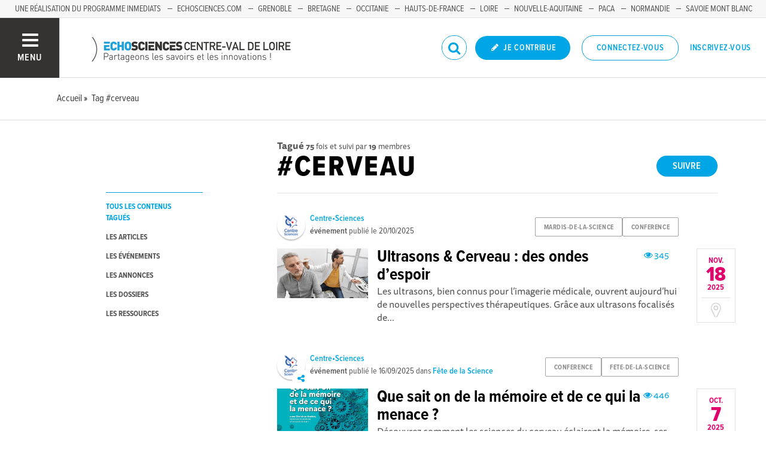

--- FILE ---
content_type: text/html; charset=utf-8
request_url: https://www.echosciences-centre-valdeloire.fr/tags/cerveau
body_size: 57381
content:
<!DOCTYPE html>
<html>
  <head>
    <title>ECHOSCIENCES - Centre-Val de Loire | Partageons les savoirs et les innovations</title>

    
    <meta name="viewport" content="width=device-width, initial-scale=1">

    <script charset="utf-8">
      window.settings = {
        websocket_url: 'ws://www.echosciences-centre-valdeloire.fr:28080',
        main_color: "#00a5e6",
        facebook_app_id: "203242130081595",
        rails_env: 'production',
        lightGalleryLicenseKey: "E84516FB-24544ED8-A98E2E9F-D8483FAA"
      };
      window.urls = {
        ads_path: '/annonces',
        documents_path: '/ressources',
        api_marks_path: '/api/marks',
        count_api_notifications_path: '/api/notifications/count',
        places_path: '/lieux',
        admin_places_path: '/admin/places',
        projects_path: '/projets',
        api_permissions_path: '/api/permissions',
        body_images_path: '/body_images'
      };
      window.i18n = {
        date: {
          month_names: ["janvier", "février", "mars", "avril", "mai", "juin", "juillet", "août", "septembre", "octobre", "novembre", "décembre"],
          day_names: ["dimanche", "lundi", "mardi", "mercredi", "jeudi", "vendredi", "samedi"],
          abbr_day_names: ["dim", "lun", "mar", "mer", "jeu", "ven", "sam"]
        }
      };
    </script>

    <script type="text/javascript" src="https://maps.googleapis.com/maps/api/js?libraries=places&v=3.45&key=AIzaSyBDxi0B2-9-WzGiINHwehc_yzxUhM246Wo"></script>
    <link rel="stylesheet" media="all" href="/assets/application-5cf69704f9282c6c6805176bb2b10d09e2d8239bc2e0aa2f1c75bb4fe5688fc4.css" data-turbolinks-track="true" />
    <script src="/assets/application-8bec93b9065640aaee5fd72f1dde412d6e2a6cbb65282a9208ad5f4a7bada9aa.js" data-turbolinks-track="true"></script>

    <link href="/tenants/10/stylesheet.css" rel="stylesheet" type="text/css" />

    <link rel="shortcut icon" type="image/x-icon" href="/fallback/settings/favicon/default.png" />

    <meta name="csrf-param" content="authenticity_token" />
<meta name="csrf-token" content="Wj36v48pe58xyjH3A25ZfB15yyBgYlvVcLI0uIGBLP4fhELOO85K4m9XD9nEUMH8dBpTUmpU7+qLG8VdZv0wcQ==" />

    

    

    

    <!-- loading typekit -->
    <link rel="stylesheet" href="https://use.typekit.net/pfm3vmo.css">

    <script type="text/javascript">
  var _paq = window._paq = window._paq || [];
  /* tracker methods like "setCustomDimension" should be called before "trackPageView" */
  _paq.push(['disableCookies']);
  _paq.push(['trackPageView']);
  _paq.push(['enableLinkTracking']);
  (function() {
    var u="//matomo.echosciences.com/";
    _paq.push(['setTrackerUrl', u+'matomo.php']);
    _paq.push(['setSiteId', '11']);
    var d=document, g=d.createElement('script'), s=d.getElementsByTagName('script')[0];
    g.async=true; g.src=u+'matomo.js'; s.parentNode.insertBefore(g,s);
  })();

  (function() {
    var previousPageUrl = null;
    addEventListener('page:load', function(event) {
      if (previousPageUrl) {
        _paq.push(['setReferrerUrl', previousPageUrl]);
        _paq.push(['setCustomUrl', window.location.href]);
        _paq.push(['setDocumentTitle', document.title]);
        if (event.data && event.data.timing) {
          _paq.push(['setGenerationTimeMs', event.data.timing.visitEnd - event.data.timing.visitStart]);
        }
        _paq.push(['trackPageView']);
      }
      previousPageUrl = window.location.href;
    });
  })();
</script>
  </head>
  <body data-controller="tags" data-action="show">
    <div class="wrap-content ">

          <ul id="echo_header_link" class="headerLink">
      <li class="headerLink__item"><a target="_blank" href="http://inmediats.fr/">Une réalisation du programme Inmediats</a></li>
      <li class="headerLink__item"><a target="_blank" href="https://www.echosciences.com/">Echosciences.com</a></li>
      <li class="headerLink__item"><a target="_blank" href="https://www.echosciences-grenoble.fr/">Grenoble</a></li>
      <li class="headerLink__item"><a target="_blank" href="http://www.echosciences-bretagne.bzh/">Bretagne</a></li>
      <li class="headerLink__item"><a target="_blank" href="http://www.echosciences-sud.fr/">Occitanie</a></li>
      <li class="headerLink__item"><a target="_blank" href="http://www.echosciences-hauts-de-france.fr/">Hauts-de-France</a></li>
      <li class="headerLink__item"><a target="_blank" href="http://www.echosciences-loire.fr/">Loire</a></li>
      <li class="headerLink__item"><a target="_blank" href="https://echosciences.nouvelle-aquitaine.science/">Nouvelle-Aquitaine</a></li>
      <li class="headerLink__item"><a target="_blank" href="https://www.echosciences-paca.fr/">PACA</a></li>
      <li class="headerLink__item"><a target="_blank" href="https://www.echosciences-normandie.fr/">Normandie</a></li>
      <li class="headerLink__item"><a target="_blank" href="https://www.echosciences-savoie-mont-blanc.fr/">Savoie Mont Blanc</a></li>
      <li class="headerLink__item"><a target="_blank" href="https://www.echosciences-nantesmetropole.fr/">Nantes</a></li>
      <li class="headerLink__item"><a target="_blank" href="https://www.echosciences-auvergne.fr/">Auvergne</a></li>
  </ul>


      

        
  
<nav class="slide-menu" id="slide-menu">
  <div class="slide-menu__logo">
    <a href="/"><img alt="Echosciences" src="/uploads/settings/images/main_logo/1062469628/md_main_logo.png" /></a>
  </div>
  <div class="slide-menu__menu menu">
    <ul class="menu__list">
      <li class="menu__item"><a class="menu__link" href="/articles">Articles</a></li>
      <li class="menu__item"><a class="menu__link" href="/evenements">Agenda</a></li>
      <li class="menu__item"><a class="menu__link" href="/annonces">Annonces</a></li>
      <li class="menu__item"><a class="menu__link" href="/dossiers">Dossiers</a></li>
      
      <li class="menu__item"><a class="menu__link" href="/ressources">Ressources</a></li>
      <li class="menu__item"><a class="menu__link" href="/communautes">Communautés</a></li>
      <li class="menu__item"><a class="menu__link" href="/lieux">Lieux à découvrir</a></li>
      <li class="menu__item"><a class="menu__link" href="/carte-des-echosciences">Carte des Echosciences</a></li>
    </ul>
  </div>
  <span data-behaviour="hide_if_user_signed_in">
    <div class="slide-menu__notes">
      <h4>Inscrivez-vous</h4>
      <p>
        Rejoignez les passionnés de sciences et technologies de votre territoire. Cela ne vous prendra que quelques instants.
      </p>
      <div class="text-center">
        <a class="button button--primary button--rounded m-t-md" href="/users/sign_up">Inscription</a>
      </div>
    </div>
  </span>
</nav>

<header class="header " id="echo_main_navbar">
  <div class="header__menu">
    <button class="button button--neutral upper" id="slideMenuToggle">
      <div class="button__icon--burger">
        <span class="bar bar--top"></span>
        <span class="bar bar--mid"></span>
        <span class="bar bar--bot"></span>
      </div>
      <span class="button__label">Menu</span>
    </button>
  </div>

  <div class="header__logo">
    <a href="/"><img alt="Echosciences" class="img-responsive inline-block" src="/uploads/settings/images/main_logo/1062469628/md_main_logo.png" /></a>
  </div>

  <div class="header__mobilenav hidden-tablet-up popover">
    <button class="mobilenav__profile button button--neutral popover__toggle">
      <i class="fa fa-ellipsis-h button__icon"></i>
    </button>
    <div class="popover__box wrapper">
      <ul class="menu__list">
        <li class="menu__item hidden-tablet-up">
          <a class="menu__link" href="/recherche">
            <i class="fa fa-search button__icon m-r-sm fa-lg"></i>
            <span class="button__label">Rechercher</span>
</a>        </li>
        <li class="menu__item hidden-smdesktop-up">
          <a class="menu__link" href="/nouvelle-contribution">
            <i class="fa fa-pencil button__icon m-r-sm fa-lg"></i>
            <span class="button__label">Contribuer</span>
</a>        </li>
        <div class="divider divider--center"></div>
        <li class="menu__item hidden-smdesktop-up">
          <a class="menu__link" href="/users/sign_up">
            <i class="fa fa-list button__icon m-r-sm fa-lg"></i>
            <span class="button__label">S'inscrire</span>
</a>        </li>
        <li class="menu__item">
          <a class="menu__link" href="/users/sign_in">
            <i class="fa fa-user button__icon m-r-sm fa-lg"></i>
            <span class="button__label">Se connecter</span>
</a>        </li>
      </ul>
    </div>
  </div>

  <div class="header__rightnav menu menu--horizontal">
    <ul class="menu__list">
      <form data-turbolinks-form="" class="hidden-phone-down form menu__item m-r-sm" action="/recherche" accept-charset="UTF-8" method="get"><input name="utf8" type="hidden" value="&#x2713;" />
        <input type="text" name="q" id="q" placeholder="Recherche" class="pure__input--rounded" />
        <button type="submit" class="search-icon"><i class="fa fa-search "></i></button>
</form>
      <span data-behaviour="show_if_user_signed_in" class="hidden">
        <li class="menu__item">
          <a class="hidden-tablet-down button button--rounded upper font-sbold button--primary" title="Je contribue" href="/nouvelle-contribution">
            <i class="fa fa-pencil button__icon m-r-none"></i>
            <span class="button__label ">Je contribue</span>
</a>        </li>
        <li class="menu__item popover">
          <button class="button button--neutral button--avatar popover__toggle hidden-phone-down">
            <span id="notifications_count" data-turbolinks-temporary class="notifications-counter hidden"></span>
            <img class="avatar avatar--md avatar--shadow avatar--border-primary" alt="Avatar" id="navbar_avatar_img" src="" />
          </button>

          <button class="mobilenav-profile-placeholder button button--neutral popover__toggle hidden-tablet-up"><i class="fa button__icon"></i></button>

          <div class="popover__box wrapper">
            <ul class="menu__list">
              <li class="menu__item hidden-tablet-up">
                <a class="menu__link" href="/recherche">
                  <i class="fa fa-search button__icon m-r-sm fa-lg"></i>
                  <span class="button__label">Rechercher</span>
</a>              </li>
              <li class="menu__item hidden-smdesktop-up">
                <a class="menu__link" href="/nouvelle-contribution">
                  <i class="fa fa-pencil button__icon m-r-sm fa-lg"></i>
                  <span class="button__label">Je contribue</span>
</a>              </li>
              <li class="menu__item">
                <a class="menu__link" href="/mon-espace">
                  <i class="fa fa-list button__icon m-r-sm fa-lg"></i>
                  <span class="button__label">Mon Echosciences</span>
</a>              </li>
              <li class="menu__item">
                <a class="menu__link" href="/mes-publications">
                  <i class="fa fa-book button__icon m-r-sm fa-lg"></i>
                  <span class="button__label">Mes publications</span>
</a>              </li>
              <li class="menu__item">
                <a class="menu__link" href="/mon-reseau">
                  <i class="fa fa-share-alt button__icon m-r-sm fa-lg"></i>
                  <span class="button__label">Mon réseau</span>
</a>              </li>
              <li class="menu__item">
                <a class="menu__link" href="/mes-favoris">
                  <i class="fa fa-thumbs-o-up button__icon m-r-sm fa-lg"></i>
                  <span class="button__label">Mes favoris</span>
</a>              </li>
              <li class="menu__item">
                <a class="menu__link" href="/mon-profil">
                  <i class="fa fa-user button__icon m-r-sm fa-lg"></i>
                  <span class="button__label">Mon profil</span>
</a>              </li>
              <li class="menu__item">
                <a class="menu__link" href="/notifications">
                  <i class="fa fa-bell button__icon m-r-sm fa-lg"></i>
                  <span class="button__label">Mes notifications</span>
</a>              </li>
              <div class="divider divider--center"></div>
              <li class="menu__item">
                <a class="menu__link" href="/mon-compte">
                  <i class="fa fa-pencil button__icon m-r-sm fa-lg"></i>
                  <span class="button__label">Mon compte</span>
</a>              </li>
              <li class="menu__item">
                <a class="menu__link hidden" data-behaviour="show-if-permitted" data-show-if-permitted="{&quot;type&quot;:&quot;Tenant&quot;,&quot;_action&quot;:&quot;admin&quot;,&quot;id&quot;:10}" href="/admin/parametres">
                  <i class="fa fa-dashboard button__icon m-r-sm fa-lg"></i>
                  <span class="button__label">Administration</span>
</a>              </li>
              <li class="menu__item">
                <a class="menu__link hidden" data-behaviour="show-if-permitted" data-show-if-permitted="{&quot;type&quot;:&quot;Tenant&quot;,&quot;_action&quot;:&quot;index&quot;}" href="/super_admin/tenants">
                  <i class="fa fa-cloud button__icon m-r-sm fa-lg"></i>
                  <span class="button__label">Super-admin</span>
</a>              </li>
              <li class="menu__item">
                <a class="menu__link hidden" data-behaviour="show-if-permitted" data-show-if-permitted="{&quot;type&quot;:&quot;Tenant&quot;,&quot;_action&quot;:&quot;stats&quot;}" href="/stats/publications">
                  <i class="fa fa-bar-chart button__icon m-r-sm fa-lg"></i>
                  <span class="button__label">Statistiques</span>
</a>              </li>
              <li class="menu__item">
                <a class="menu__link hidden" data-behaviour="show-if-permitted" data-show-if-permitted="{&quot;type&quot;:&quot;Tenant&quot;,&quot;_action&quot;:&quot;open_data_coordinator&quot;,&quot;id&quot;:10}" href="/open_data/imports">
                  <i class="fa fa-cubes button__icon m-r-sm fa-lg"></i>
                  <span class="button__label">Open Data</span>
</a>              </li>
              <li class="menu__item">
                <a class="menu__link hidden" data-behaviour="show-if-permitted" data-show-if-permitted="{&quot;type&quot;:&quot;Role&quot;,&quot;_action&quot;:&quot;multi_publisher&quot;}" href="/multi_publisher/publications">
                  <i class="fa fa-edit button__icon m-r-sm fa-lg"></i>
                  <span class="button__label">Multi-publications</span>
</a>              </li>
              <li class="menu__item">
                <a class="menu__link hidden" data-behaviour="show-if-permitted" data-show-if-permitted="{&quot;type&quot;:&quot;Role&quot;,&quot;_action&quot;:&quot;global_tenant_editor&quot;}" href="/global_tenant_editor/publications">
                  <i class="fa fa-flag button__icon m-r-sm fa-lg"></i>
                  <span class="button__label">Echosciences France</span>
</a>              </li>
              <li class="menu__item">
                <a class="menu__link" rel="nofollow" data-method="delete" href="/users/sign_out">
                  <i class="fa fa-sign-out button__icon m-r-sm fa-lg"></i>
                  <span class="button__label">Se déconnecter</span>
</a>              </li>
            </ul>
          </div>
        </li>
      </span>

      <span data-behaviour="hide_if_user_signed_in" class="hidden-phone-down">
        <li class="menu__item hidden-tablet-down">
          <a class="button button--rounded upper font-sbold button--primary" title="Je contribue" href="/nouvelle-contribution">
            <i class="fa fa-pencil button__icon m-r-none"></i>
            <span class="button__label ">Je contribue</span>
</a>        </li>
        <li class="menu__item popover hidden-desktop-up">
          <button class="button button--circle button--primary popover__toggle">
            <i class="fa fa-ellipsis-h hidden-smdesktop-up"></i>
            <i class="fa fa-user hidden-tablet-down"></i>
          </button>
          <div class="popover__box wrapper">
            <ul class="menu__list">
              <li class="menu__item hidden-smdesktop-up">
                <a class="menu__link" href="/nouvelle-contribution">
                  <i class="fa fa-pencil button__icon m-r-sm fa-lg"></i>
                  <span class="button__label">Contribuer</span>
</a>              </li>
              <div class="divider divider--center hidden-smdesktop-up"></div>
              <li class="menu__item">
                <a class="menu__link" href="/users/sign_up">
                  <i class="fa fa-list button__icon m-r-sm fa-lg"></i>
                  <span class="button__label">S'inscrire</span>
</a>              </li>
              <li class="menu__item">
                <a class="menu__link" href="/users/sign_in">
                  <i class="fa fa-user button__icon m-r-sm fa-lg"></i>
                  <span class="button__label">Se connecter</span>
</a>              </li>
            </ul>
          </div>
        </li>
        <li class="menu__item hidden-smdesktop-down"><a class="button primary-color button--outline button--outline-primary button--rounded upper" href="/users/sign_in">Connectez-vous</a></li>
        <li class="menu__item hidden-smdesktop-down"><a class="button button--neutral primary-color" href="/users/sign_up">Inscrivez-vous</a></li>
      </span>
    </ul>
  </div>
</header>



      <div class="main-content">

        <div class="subbar">
  <div class="container-fluid">
    
  <ul class="breadcrumbs" vocab="http://schema.org/" typeof="BreadcrumbList">
    <li property="itemListElement" typeof="ListItem">
      <a property="item" typeof="WebPage" href="/">
        <span property="name">Accueil</span>
</a>      <meta property="position" content="1">
    </li>
    <li property="itemListElement" typeof="ListItem">
      <a property="item" typeof="WebPage" href="/tags/cerveau">
        <span property="name">Tag #cerveau</span>
</a>      <meta property="position" content="2">
    </li>
</ul>


  </div>
</div>

<div class="container-fluid">

  <div class="row">
    <div class="col-phone-10 col-phone-offset-1 col-tablet-2 m-b-lg">

      <div class="menu menu--down p-t-xl">
        <ul class="menu__list">
          <li class="menu__item">
            <a class="menu__link active" href="/tags/cerveau">tous les contenus tagués</a>
          </li>
          <li class="menu__item">
            <a class="menu__link " href="/tags/cerveau?into=Article">les articles</a>
          </li>
          <li class="menu__item">
            <a class="menu__link " href="/tags/cerveau?into=Event">les événements</a>
          </li>
          <li class="menu__item">
            <a class="menu__link " href="/tags/cerveau?into=Ad">les annonces</a>
          </li>
          <li class="menu__item">
            <a class="menu__link " href="/tags/cerveau?into=Folder">les dossiers</a>
          </li>
          <li class="menu__item">
            
          </li>
          <li class="menu__item">
            <a class="menu__link " href="/tags/cerveau?into=Document">les ressources</a>
          </li>          
        </ul>
      </div>

    </div>

    <div class="col-phone-10 col-phone-offset-1 col-tablet-8 col-tablet-offset-1">

      <div class="text-black-light m-t-lg">
          <strong>Tagué</strong>
          <small><strong>75</strong> fois
            et suivi par <strong>19</strong> membres
          </small>
      </div>
        <div id="tag:762946783" class="pull-right m-t-xs m-b-md">
          <span data-locator="tag_follow_buttons">
            
<a class="hidden button button--primary button--rounded" data-behaviour="start_follow" rel="nofollow" data-remote="true" data-method="post" href="/tags/cerveau/start_follow?change=tag%3A762946783&amp;redirect_to=%2Ftags%2Fcerveau">Suivre</a>

            
<a class="hidden button primary-color button--outline button--outline-primary button--rounded" data-behaviour="stop_follow" rel="nofollow" data-remote="true" data-method="delete" href="/tags/cerveau/stop_follow?change=tag%3A762946783&amp;redirect_to=%2Ftags%2Fcerveau">Ne plus suivre</a>

          </span>
        </div>
      <h1 class="upper m-t-0 m-b-0">#cerveau</h1>


        <div class="divider divider--gray divider--full divider--light"></div>

        <div id="tagged_objects" class="posts posts--with-aside posts--with-aside--right m-b-lg">
          


    <div class="post post--medium " id="event:1018441791">
        <div class="post__head">
          <div class="post__tags">
            
<ul class="tag__list">
    <li class="tag__item"><a class="button button--tag" title="mardis-de-la-science" href="https://www.echosciences-centre-valdeloire.fr/tags/mardis-de-la-science">mardis-de-la-science</a></li>
    <li class="tag__item"><a class="button button--tag" title="conference" href="https://www.echosciences-centre-valdeloire.fr/tags/conference">conference</a></li>
</ul>

          </div>
          <div class="post__author">
            <div class="profile">
              <div class="profile__image">
                <a class="profile__picture" href="https://www.echosciences-centre-valdeloire.fr/membres/centre-sciences-1">
                  <img class="avatar avatar--sm avatar--border-white avatar--shadow" src="/uploads/user/1018334733/avatar/sm_avatar.png" />
</a>              </div>
              <div class="profile__aside">
                <a class="primary-color" href="https://www.echosciences-centre-valdeloire.fr/membres/centre-sciences-1">Centre•Sciences</a>
                <span class="marked-label m-l-sm tooltip-custom tooltip--top tooltip--center" data-behaviour="show_if_marked_by_blog" style="display: none;" data-tooltip="Repéré par la communauté">
  <i class="fa fa-binoculars m-r-xs"></i><span>Repéré</span>
</span>

                <div class="profile__sub light-grey-color"><span class="font-sbold">événement</span> publié le
                  <span class="profile__date">20/10/2025</span>

                </div>
              </div>
            </div>
          </div>
        </div>

          <div class="post__aside">
            <div class="post__date">
              <div class="date">
                <span class="date__month">nov.</span>
                <span class="date__day-number">18</span>
                <span class="date__year">2025</span>
              </div>
            </div>
              <a href="https://www.google.fr/maps/place/1+Rue+de+la+Préfecture+Tours" target="_blank" class="post__place hidden-tablet-down">
                <i class="fa fa-map-marker"></i>
              </a>
          </div>

          <div class="post__img">
            <a href="https://www.echosciences-centre-valdeloire.fr/evenements/ultrasons-cerveau-des-ondes-d-espoir">
              <img src="/uploads/event/image/attachment/1005550116/lg_AdobeStock_1293076611.jpeg" />
</a>          </div>

        <div class="post__body">
            <div class="post__view-counter pull-right">
              <span class="primary-color m-r-md"><i class="fa fa-eye "></i>&nbsp;345</span>
              
            </div>
          <a href="https://www.echosciences-centre-valdeloire.fr/evenements/ultrasons-cerveau-des-ondes-d-espoir">
            <h2 class="post__title h3">Ultrasons &amp; Cerveau : des ondes d’espoir</h2>
            <p class="post__text">Les ultrasons, bien connus pour l’imagerie médicale, ouvrent aujourd’hui de nouvelles perspectives thérapeutiques. Grâce aux ultrasons focalisés de...</p>
</a>        </div>
    </div>
    <div class="post post--medium " id="event:1018440430">
        <div class="post__head">
          <div class="post__tags">
            
<ul class="tag__list">
    <li class="tag__item"><a class="button button--tag" title="conference" href="https://www.echosciences-centre-valdeloire.fr/tags/conference">conference</a></li>
    <li class="tag__item"><a class="button button--tag" title="fete-de-la-science" href="https://www.echosciences-centre-valdeloire.fr/tags/fete-de-la-science">fete-de-la-science</a></li>
</ul>

          </div>
          <div class="post__author">
            <div class="profile">
              <div class="profile__image">
                <a class="profile__picture" href="https://www.echosciences-centre-valdeloire.fr/membres/centre-sciences-1">
                  <img class="avatar avatar--sm avatar--border-white avatar--shadow" src="/uploads/user/1018334733/avatar/sm_avatar.png" />
</a>                  <a class="profile__subpicture" href="https://www.echosciences-centre-valdeloire.fr/communautes/fete-de-la-science">
                    <i class="fa fa-share-alt"></i>
</a>              </div>
              <div class="profile__aside">
                <a class="primary-color" href="https://www.echosciences-centre-valdeloire.fr/membres/centre-sciences-1">Centre•Sciences</a>
                <span class="marked-label m-l-sm tooltip-custom tooltip--top tooltip--center" data-behaviour="show_if_marked_by_blog" style="display: none;" data-tooltip="Repéré par la communauté">
  <i class="fa fa-binoculars m-r-xs"></i><span>Repéré</span>
</span>

                <div class="profile__sub light-grey-color"><span class="font-sbold">événement</span> publié le
                  <span class="profile__date">16/09/2025</span>
                    <span class="profile__blog">dans
                      <a class="primary-color" href="https://www.echosciences-centre-valdeloire.fr/communautes/fete-de-la-science">Fête de la Science</a>
                    </span>

                </div>
              </div>
            </div>
          </div>
        </div>

          <div class="post__aside">
            <div class="post__date">
              <div class="date">
                <span class="date__month">oct.</span>
                <span class="date__day-number">7</span>
                <span class="date__year">2025</span>
              </div>
            </div>
              <a href="https://www.google.fr/maps/place/Rue+du+Prieuré,+37380+Nouzilly,+France" target="_blank" class="post__place hidden-tablet-down">
                <i class="fa fa-map-marker"></i>
              </a>
          </div>

          <div class="post__img">
            <a href="https://www.echosciences-centre-valdeloire.fr/communautes/fete-de-la-science/evenements/que-sait-on-de-la-memoire-et-de-ce-qui-la-menace">
              <img src="/uploads/event/image/attachment/1005548036/lg_Conf_affiche_297x420-A3-37.jpg" />
</a>          </div>

        <div class="post__body">
            <div class="post__view-counter pull-right">
              <span class="primary-color m-r-md"><i class="fa fa-eye "></i>&nbsp;446</span>
              
            </div>
          <a href="https://www.echosciences-centre-valdeloire.fr/communautes/fete-de-la-science/evenements/que-sait-on-de-la-memoire-et-de-ce-qui-la-menace">
            <h2 class="post__title h3">Que sait on de la mémoire et de ce qui la menace ?</h2>
            <p class="post__text">Découvrez comment les sciences du cerveau éclairent la mémoire, ses mystères, ses troubles et les espoirs de traitements futurs  Les progrès de la...</p>
</a>        </div>
    </div>
    <div class="post post--medium " id="document:23339441">
        <div class="post__head">
          <div class="post__tags">
            
<ul class="tag__list">
    <li class="tag__item"><a class="button button--tag" title="depression" href="https://www.echosciences-centre-valdeloire.fr/tags/depression">depression</a></li>
    <li class="tag__item"><a class="button button--tag" title="cerveau" href="https://www.echosciences-centre-valdeloire.fr/tags/cerveau">cerveau</a></li>
</ul>

          </div>
          <div class="post__author">
            <div class="profile">
              <div class="profile__image">
                <a class="profile__picture" href="https://www.echosciences-centre-valdeloire.fr/membres/melissa-wyckhuyse">
                  <img class="avatar avatar--sm avatar--border-white avatar--shadow" src="/uploads/user/1018339342/avatar/sm_avatar.png" />
</a>              </div>
              <div class="profile__aside">
                <a class="primary-color" href="https://www.echosciences-centre-valdeloire.fr/membres/melissa-wyckhuyse">Melissa Wyckhuyse</a>
                <span class="marked-label m-l-sm tooltip-custom tooltip--top tooltip--center" data-behaviour="show_if_marked_by_blog" style="display: none;" data-tooltip="Repéré par la communauté">
  <i class="fa fa-binoculars m-r-xs"></i><span>Repéré</span>
</span>

                <div class="profile__sub light-grey-color"><span class="font-sbold">ressource</span> publiée le
                  <span class="profile__date">04/04/2025</span>

                </div>
              </div>
            </div>
          </div>
        </div>


          <div class="post__img">
            <a href="https://www.echosciences-centre-valdeloire.fr/ressources/la-meridienne-inserm-thibaut-laboute-ibrain-du-gpr158-et-du-traitement-de-la-depression">
              <img src="/uploads/document/image/23339441/lg_ibrain.png" />
</a>          </div>

        <div class="post__body">
            <div class="post__view-counter pull-right">
              <span class="primary-color m-r-md"><i class="fa fa-eye "></i>&nbsp;376</span>
              
            </div>
          <a href="https://www.echosciences-centre-valdeloire.fr/ressources/la-meridienne-inserm-thibaut-laboute-ibrain-du-gpr158-et-du-traitement-de-la-depression">
            <h2 class="post__title h3">La Méridienne – INSERM – Thibaut Laboute, iBraiN – du GPR158 et du traitement de la dépression</h2>
            <p class="post__text">Émission en partenariat avec l’INSERM Grand Ouest  De  la découverte du ligand endogène du récepteur orphelin GPR158 à la  résolution de sa...</p>
</a>        </div>
    </div>
    <div class="post post--medium " id="event:1018436351">
        <div class="post__head">
          <div class="post__tags">
            
<ul class="tag__list">
    <li class="tag__item"><a class="button button--tag" title="mardis-de-la-science" href="https://www.echosciences-centre-valdeloire.fr/tags/mardis-de-la-science">mardis-de-la-science</a></li>
    <li class="tag__item"><a class="button button--tag" title="conference" href="https://www.echosciences-centre-valdeloire.fr/tags/conference">conference</a></li>
</ul>

          </div>
          <div class="post__author">
            <div class="profile">
              <div class="profile__image">
                <a class="profile__picture" href="https://www.echosciences-centre-valdeloire.fr/membres/centre-sciences-1">
                  <img class="avatar avatar--sm avatar--border-white avatar--shadow" src="/uploads/user/1018334733/avatar/sm_avatar.png" />
</a>              </div>
              <div class="profile__aside">
                <a class="primary-color" href="https://www.echosciences-centre-valdeloire.fr/membres/centre-sciences-1">Centre•Sciences</a>
                <span class="marked-label m-l-sm tooltip-custom tooltip--top tooltip--center" data-behaviour="show_if_marked_by_blog" style="display: none;" data-tooltip="Repéré par la communauté">
  <i class="fa fa-binoculars m-r-xs"></i><span>Repéré</span>
</span>

                <div class="profile__sub light-grey-color"><span class="font-sbold">événement</span> publié le
                  <span class="profile__date">20/02/2025</span>

                </div>
              </div>
            </div>
          </div>
        </div>

          <div class="post__aside">
            <div class="post__date">
              <div class="date">
                <span class="date__month">mars</span>
                <span class="date__day-number">11</span>
                <span class="date__year">2025</span>
              </div>
            </div>
              <a href="https://www.google.fr/maps/place/6+Rue+Marcel+Proust,+Orléans,+France" target="_blank" class="post__place hidden-tablet-down">
                <i class="fa fa-map-marker"></i>
              </a>
          </div>

          <div class="post__img">
            <a href="https://www.echosciences-centre-valdeloire.fr/evenements/ultrasons-et-cerveau-evolution-revolution">
              <img src="/uploads/event/image/attachment/1005538295/lg_semaine-cerveau-800pix.jpg" />
</a>          </div>

        <div class="post__body">
            <div class="post__view-counter pull-right">
              <span class="primary-color m-r-md"><i class="fa fa-eye "></i>&nbsp;1159</span>
              
            </div>
          <a href="https://www.echosciences-centre-valdeloire.fr/evenements/ultrasons-et-cerveau-evolution-revolution">
            <h2 class="post__title h3">Ultrasons et cerveau. Evolution ? Révolution !</h2>
            <p class="post__text">Conférence par le Pr Marc Vérin, Docteur en médecine CHU d’Orléans et Université d’Orléans (Equipe B-CLINE - Unité LI2RSO).  Les ultrasons envoyés...</p>
</a>        </div>
    </div>
    <div class="post post--medium " id="document:23339379">
        <div class="post__head">
          <div class="post__tags">
            
<ul class="tag__list">
    <li class="tag__item"><a class="button button--tag" title="podcast" href="https://www.echosciences-centre-valdeloire.fr/tags/podcast">podcast</a></li>
    <li class="tag__item"><a class="button button--tag" title="inserm" href="https://www.echosciences-centre-valdeloire.fr/tags/inserm">inserm</a></li>
</ul>

          </div>
          <div class="post__author">
            <div class="profile">
              <div class="profile__image">
                <a class="profile__picture" href="https://www.echosciences-centre-valdeloire.fr/membres/melissa-wyckhuyse">
                  <img class="avatar avatar--sm avatar--border-white avatar--shadow" src="/uploads/user/1018339342/avatar/sm_avatar.png" />
</a>              </div>
              <div class="profile__aside">
                <a class="primary-color" href="https://www.echosciences-centre-valdeloire.fr/membres/melissa-wyckhuyse">Melissa Wyckhuyse</a>
                <span class="marked-label m-l-sm tooltip-custom tooltip--top tooltip--center" data-behaviour="show_if_marked_by_blog" style="display: none;" data-tooltip="Repéré par la communauté">
  <i class="fa fa-binoculars m-r-xs"></i><span>Repéré</span>
</span>

                <div class="profile__sub light-grey-color"><span class="font-sbold">ressource</span> publiée le
                  <span class="profile__date">15/01/2025</span>

                </div>
              </div>
            </div>
          </div>
        </div>


          <div class="post__img">
            <a href="https://www.echosciences-centre-valdeloire.fr/ressources/podcast-la-meridienne-inserm-catherine-belzung-la-chaire-unesco-maltraitances-infantiles">
              <img src="/uploads/document/image/23339379/lg_fds.jpg" />
</a>          </div>

        <div class="post__body">
            <div class="post__view-counter pull-right">
              <span class="primary-color m-r-md"><i class="fa fa-eye "></i>&nbsp;656</span>
              
            </div>
          <a href="https://www.echosciences-centre-valdeloire.fr/ressources/podcast-la-meridienne-inserm-catherine-belzung-la-chaire-unesco-maltraitances-infantiles">
            <h2 class="post__title h3">#podcast La Méridienne – INSERM – Catherine Belzung, la Chaire UNESCO « Maltraitances infantiles »</h2>
            <p class="post__text">Émission en partenariat avec l’INSERM Grand Ouest       Catherine Belzung  est Docteur en neurosciences, Directeur de l’Unité Inserm 1253 Imagerie,...</p>
</a>        </div>
    </div>
    <div class="post post--medium " id="article:694356260">
        <div class="post__head">
          <div class="post__tags">
            
<ul class="tag__list">
    <li class="tag__item"><a class="button button--tag" title="tumeur" href="https://www.echosciences-centre-valdeloire.fr/tags/tumeur">tumeur</a></li>
    <li class="tag__item"><a class="button button--tag" title="cerveau" href="https://www.echosciences-centre-valdeloire.fr/tags/cerveau">cerveau</a></li>
</ul>

          </div>
          <div class="post__author">
            <div class="profile">
              <div class="profile__image">
                <a class="profile__picture" href="https://www.echosciences-centre-valdeloire.fr/membres/inserm-imagerie-cerveau-universite-de-tours">
                  <img class="avatar avatar--sm avatar--border-white avatar--shadow" src="/uploads/user/1018335306/avatar/sm_avatar.png" />
</a>              </div>
              <div class="profile__aside">
                <a class="primary-color" href="https://www.echosciences-centre-valdeloire.fr/membres/inserm-imagerie-cerveau-universite-de-tours">Inserm iBraiN Université de Tours</a>
                <span class="marked-label m-l-sm tooltip-custom tooltip--top tooltip--center" data-behaviour="show_if_marked_by_blog" style="display: none;" data-tooltip="Repéré par la communauté">
  <i class="fa fa-binoculars m-r-xs"></i><span>Repéré</span>
</span>

                <div class="profile__sub light-grey-color"><span class="font-sbold">article</span> publié le
                  <span class="profile__date">15/11/2024</span>

                </div>
              </div>
            </div>
          </div>
        </div>


          <div class="post__img">
            <a href="https://www.echosciences-centre-valdeloire.fr/articles/presentation-du-projet-ttuvi">
              <img src="/uploads/article/image/attachment/1005534187/lg_AdobeStock_159328772.jpeg" />
</a>          </div>

        <div class="post__body">
            <div class="post__view-counter pull-right">
              <span class="primary-color m-r-md"><i class="fa fa-eye "></i>&nbsp;1060</span>
              
            </div>
          <a href="https://www.echosciences-centre-valdeloire.fr/articles/presentation-du-projet-ttuvi">
            <h2 class="post__title h3">Présentation du projet TTUVI</h2>
            <p class="post__text">Titre du projet : Imagerie préopératoire 3D par ultrasons de la micro-vascularisation des tumeurs cérébrales        Acronyme : TTUVI      ...</p>
</a>        </div>
    </div>
    <div class="post post--medium " id="document:23339340">
        <div class="post__head">
          <div class="post__tags">
            
<ul class="tag__list">
    <li class="tag__item"><a class="button button--tag" title="avc" href="https://www.echosciences-centre-valdeloire.fr/tags/avc">avc</a></li>
    <li class="tag__item"><a class="button button--tag" title="chru" href="https://www.echosciences-centre-valdeloire.fr/tags/chru">chru</a></li>
</ul>

          </div>
          <div class="post__author">
            <div class="profile">
              <div class="profile__image">
                <a class="profile__picture" href="https://www.echosciences-centre-valdeloire.fr/membres/melissa-wyckhuyse">
                  <img class="avatar avatar--sm avatar--border-white avatar--shadow" src="/uploads/user/1018339342/avatar/sm_avatar.png" />
</a>              </div>
              <div class="profile__aside">
                <a class="primary-color" href="https://www.echosciences-centre-valdeloire.fr/membres/melissa-wyckhuyse">Melissa Wyckhuyse</a>
                <span class="marked-label m-l-sm tooltip-custom tooltip--top tooltip--center" data-behaviour="show_if_marked_by_blog" style="display: none;" data-tooltip="Repéré par la communauté">
  <i class="fa fa-binoculars m-r-xs"></i><span>Repéré</span>
</span>

                <div class="profile__sub light-grey-color"><span class="font-sbold">ressource</span> publiée le
                  <span class="profile__date">08/11/2024</span>

                </div>
              </div>
            </div>
          </div>
        </div>


          <div class="post__img">
            <a href="https://www.echosciences-centre-valdeloire.fr/ressources/la-meridienne-parler-de-l-a-v-c-l-accident-vasculaire-cerebral">
              <img src="/uploads/document/image/23339340/lg_285F347F-EDB0-49A3-B3C0-ACEBE9AB9745.jpeg" />
</a>          </div>

        <div class="post__body">
            <div class="post__view-counter pull-right">
              <span class="primary-color m-r-md"><i class="fa fa-eye "></i>&nbsp;629</span>
              
            </div>
          <a href="https://www.echosciences-centre-valdeloire.fr/ressources/la-meridienne-parler-de-l-a-v-c-l-accident-vasculaire-cerebral">
            <h2 class="post__title h3">La Méridienne – Parler de l’A.V.C. , l’Accident Vasculaire Cérébral</h2>
            <p class="post__text">Émission en partenariat avec l’INSERM Grand-Ouest       Association AVC 37 – Mireille Arigasci, présidente       Comment accompagner l’ « après »...</p>
</a>        </div>
    </div>
    <div class="post post--medium " id="folder:879061506">
        <div class="post__head">
          <div class="post__tags">
            
<ul class="tag__list">
    <li class="tag__item"><a class="button button--tag" title="ultrasons" href="https://www.echosciences-centre-valdeloire.fr/tags/ultrasons">ultrasons</a></li>
    <li class="tag__item"><a class="button button--tag" title="imagerie" href="https://www.echosciences-centre-valdeloire.fr/tags/imagerie">imagerie</a></li>
</ul>

          </div>
          <div class="post__author">
            <div class="profile">
              <div class="profile__image">
                <a class="profile__picture" href="https://www.echosciences-centre-valdeloire.fr/membres/inserm-imagerie-cerveau-universite-de-tours">
                  <img class="avatar avatar--sm avatar--border-white avatar--shadow" src="/uploads/user/1018335306/avatar/sm_avatar.png" />
</a>              </div>
              <div class="profile__aside">
                <a class="primary-color" href="https://www.echosciences-centre-valdeloire.fr/membres/inserm-imagerie-cerveau-universite-de-tours">Inserm iBraiN Université de Tours</a>
                <span class="marked-label m-l-sm tooltip-custom tooltip--top tooltip--center" data-behaviour="show_if_marked_by_blog" style="display: none;" data-tooltip="Repéré par la communauté">
  <i class="fa fa-binoculars m-r-xs"></i><span>Repéré</span>
</span>

                <div class="profile__sub light-grey-color"><span class="font-sbold">dossier</span> publié le
                  <span class="profile__date">07/09/2024</span>

                </div>
              </div>
            </div>
          </div>
        </div>


          <div class="post__img">
            <a href="https://www.echosciences-centre-valdeloire.fr/dossiers/apr-ir-ttuvi">
              <img src="/uploads/folder/image/attachment/1005526621/lg_AdobeStock_928223489.jpeg" />
</a>          </div>

        <div class="post__body">
            <div class="post__view-counter pull-right">
              <span class="primary-color m-r-md"><i class="fa fa-eye "></i>&nbsp;1037</span>
              
            </div>
          <a href="https://www.echosciences-centre-valdeloire.fr/dossiers/apr-ir-ttuvi">
            <h2 class="post__title h3">APR-IR TTUVI</h2>
            <p class="post__text">Projet de recherche sur l&#39;imagerie préopératoire 3D par ultrasons de la microvascularisation des tumeurs cérébrales, porté par Jean-Pierre Remenieras</p>
</a>        </div>
    </div>
    <div class="post post--medium " id="article:694355523">
        <div class="post__head">
          <div class="post__tags">
            
<ul class="tag__list">
    <li class="tag__item"><a class="button button--tag" title="animaux" href="https://www.echosciences-centre-valdeloire.fr/tags/animaux">animaux</a></li>
    <li class="tag__item"><a class="button button--tag" title="moutons" href="https://www.echosciences-centre-valdeloire.fr/tags/moutons">moutons</a></li>
</ul>

          </div>
          <div class="post__author">
            <div class="profile">
              <div class="profile__image">
                <a class="profile__picture" href="https://www.echosciences-centre-valdeloire.fr/membres/centre-inra-val-de-loire">
                  <img class="avatar avatar--sm avatar--border-white avatar--shadow" src="/uploads/user/1018334843/avatar/sm_avatar.png" />
</a>                  <a class="profile__subpicture" href="https://www.echosciences-centre-valdeloire.fr/communautes/un-cerveau-dans-toutes-les-tetes">
                    <i class="fa fa-share-alt"></i>
</a>              </div>
              <div class="profile__aside">
                <a class="primary-color" href="https://www.echosciences-centre-valdeloire.fr/membres/centre-inra-val-de-loire">Centre INRAE Val de Loire</a>
                <span class="marked-label m-l-sm tooltip-custom tooltip--top tooltip--center" data-behaviour="show_if_marked_by_blog" style="display: none;" data-tooltip="Repéré par la communauté">
  <i class="fa fa-binoculars m-r-xs"></i><span>Repéré</span>
</span>

                <div class="profile__sub light-grey-color"><span class="font-sbold">article</span> publié le
                  <span class="profile__date">07/08/2024</span>
                    <span class="profile__blog">dans
                      <a class="primary-color" href="https://www.echosciences-centre-valdeloire.fr/communautes/un-cerveau-dans-toutes-les-tetes">Un cerveau dans toutes les têtes ! </a>
                    </span>

                </div>
              </div>
            </div>
          </div>
        </div>


          <div class="post__img">
            <a href="https://www.echosciences-centre-valdeloire.fr/communautes/un-cerveau-dans-toutes-les-tetes/articles/des-moutons-entraines-pour-passer-des-irm-en-etant-eveilles">
              <img src="/uploads/article/image/attachment/1005525449/lg_groupe-moutons_1.jpg" />
</a>          </div>

        <div class="post__body">
            <div class="post__view-counter pull-right">
              <span class="primary-color m-r-md"><i class="fa fa-eye "></i>&nbsp;1014</span>
              
            </div>
          <a href="https://www.echosciences-centre-valdeloire.fr/communautes/un-cerveau-dans-toutes-les-tetes/articles/des-moutons-entraines-pour-passer-des-irm-en-etant-eveilles">
            <h2 class="post__title h3">Des moutons entraînés pour passer des IRM en étant éveillés</h2>
            <p class="post__text">Les moutons sont capables d’apprendre des tâches complexes. C’est ce qu’a montré une équipe de recherche INRAE qui a entraîné des moutons à passer...</p>
</a>        </div>
    </div>
    <div class="post post--medium " id="event:1018428392">
        <div class="post__head">
          <div class="post__tags">
            
<ul class="tag__list">
    <li class="tag__item"><a class="button button--tag" title="fete-de-la-science" href="https://www.echosciences-centre-valdeloire.fr/tags/fete-de-la-science">fete-de-la-science</a></li>
    <li class="tag__item"><a class="button button--tag" title="cerveau" href="https://www.echosciences-centre-valdeloire.fr/tags/cerveau">cerveau</a></li>
</ul>

          </div>
          <div class="post__author">
            <div class="profile">
              <div class="profile__image">
                <a class="profile__picture" href="https://www.echosciences-centre-valdeloire.fr/membres/inserm-imagerie-cerveau-universite-de-tours">
                  <img class="avatar avatar--sm avatar--border-white avatar--shadow" src="/uploads/user/1018335306/avatar/sm_avatar.png" />
</a>                  <a class="profile__subpicture" href="https://www.echosciences-centre-valdeloire.fr/communautes/fete-de-la-science">
                    <i class="fa fa-share-alt"></i>
</a>              </div>
              <div class="profile__aside">
                <a class="primary-color" href="https://www.echosciences-centre-valdeloire.fr/membres/inserm-imagerie-cerveau-universite-de-tours">Inserm iBraiN Université de Tours</a>
                <span class="marked-label m-l-sm tooltip-custom tooltip--top tooltip--center" data-behaviour="show_if_marked_by_blog" style="display: none;" data-tooltip="Repéré par la communauté">
  <i class="fa fa-binoculars m-r-xs"></i><span>Repéré</span>
</span>

                <div class="profile__sub light-grey-color"><span class="font-sbold">événement</span> publié le
                  <span class="profile__date">19/07/2024</span>
                    <span class="profile__blog">dans
                      <a class="primary-color" href="https://www.echosciences-centre-valdeloire.fr/communautes/fete-de-la-science">Fête de la Science</a>
                    </span>

                </div>
              </div>
            </div>
          </div>
        </div>

          <div class="post__aside">
            <div class="post__date">
              <div class="date">
                <span class="date__month">oct.</span>
                <span class="date__day-number">4</span>
                <span class="date__year">2024</span>
              </div>
            </div>
              <a href="https://www.google.fr/maps/place/Parc+de+Grandmont+Tours" target="_blank" class="post__place hidden-tablet-down">
                <i class="fa fa-map-marker"></i>
              </a>
          </div>

          <div class="post__img">
            <a href="https://www.echosciences-centre-valdeloire.fr/communautes/fete-de-la-science/evenements/fete-de-la-science-2024-ibrain-sera-au-rendez-vous">
              <img src="/uploads/event/image/attachment/1005524837/lg_1920X1080-Story2.jpg" />
</a>          </div>

        <div class="post__body">
            <div class="post__view-counter pull-right">
              <span class="primary-color m-r-md"><i class="fa fa-eye "></i>&nbsp;974</span>
              
            </div>
          <a href="https://www.echosciences-centre-valdeloire.fr/communautes/fete-de-la-science/evenements/fete-de-la-science-2024-ibrain-sera-au-rendez-vous">
            <h2 class="post__title h3">Fête de la Science 2024 - iBraiN sera au rendez-vous !</h2>
            <p class="post__text">Comme chaque année, notre laboratoire sera présent avec les autres unités INSERM﻿ de﻿ Tours à la Fête de la Science !  Nous vous proposons des...</p>
</a>        </div>
    </div>

        </div>

        <div class="text-center">
            <nav class="pagination" id="tagged_objects-pagination" data-turbolinks-temporary>
    <div class="load-more text-center m-t-lg m-b-lg">
  <a rel="nofollow" class="button button--outline button--outline-primary button--rounded upper" data-remote="true" href="/tags/cerveau?page=2">Charger les suivants</a>
</div>

  </nav>

        </div>

    </div>
  </div>

</div>


          <script>
//<![CDATA[

            window.currentUser = {
              id: ""
            };
            window.currentTenant = {
              id: 10
            };

//]]>
</script>      </div>


      

          <footer class="footer">

    <div class="footer__socials">
      <div class="container-fluid">
        <div class="row">
          <div class="col-tablet-6">
          </div>
          <div class="col-tablet-6 footer__socials-icons">
            <span class="follow-us-label hidden-tablet-down font-sbold text-black-light">Suivez-nous</span>




          </div>
        </div>

      </div>
    </div>

    <div class="footer__logos text-center">
      <div class="container-fluid">
        <div class="row">
          <div class="col-tablet-12">
            <h4 class="text-black-light">Echosciences constitue le portail régional des acteurs de culture scientifique, technique et industrielle.
Il est coordonné par Centre•Sciences avec le soutien du Conseil régional Centre-Val de Loire et du Fonds Européen de Développement Régional.</h4>

              <a class="no-hover" href="https://www.centre-valdeloire.fr/">
                <img src="/uploads/logo/attachment/132371828/CENTRE-VAL-DE-LOIRE_LOGO_COULEURS_RVB.png" />
</a>              <a class="no-hover" href="http://www.europeocentre-valdeloire.eu/feder-du-programme-operationnel-feder-fse-centre/">
                <img src="/uploads/logo/attachment/132371657/europe.jpg" />
</a>              <a class="no-hover" href="http://www.centre-sciences.org/">
                <img src="/uploads/logo/attachment/132371659/CS.png" />
</a>              <a class="no-hover" href="http://www.gouvernement.fr/investissements-d-avenir-cgi">
                <img src="/uploads/logo/attachment/132371525/investissements_avenir3.png" />
</a>              <a class="no-hover" href="http://inmediats.fr">
                <img src="/uploads/logo/attachment/132371526/inmediats3.png" />
</a>              <a class="no-hover" href="https://www.enseignementsup-recherche.gouv.fr/fr">
                <img src="/uploads/logo/attachment/132371846/logo-ministere.png" />
</a>          </div>
        </div>
      </div>
    </div>

    <div class="footer__legals">
      <div class="container-fluid">
        <div class="row">
          <div class="col-tablet-6">
            <p class="">
              Explorer, s’exprimer, rentrer en contact : Echosciences Centre-Val de Loire est le réseau social des acteurs de sciences et de technologies du territoire.
Propulsé par <a href="http://www.centre-sciences.org/" target="_blank">Centre•Sciences<a/>
/ Contact : echosciences@centre-sciences.fr
            </p>
          </div>
          <div class="col-tablet-6">
            <p class="fl-right">
              <a href="/mentions-legales">Mentions légales</a>
              &nbsp;&nbsp;|&nbsp;&nbsp;&nbsp;<a href="/politique-de-confidentialite">Politique de confidentialité</a>
              &nbsp;&nbsp;|&nbsp;&nbsp;&nbsp;<a target="_blank" href="/uploads/settings/pdf/1062469617/CGU_Echosciences_Centre-Val_de_Loire.pdf">CGU</a>
              &nbsp;&nbsp;|&nbsp;&nbsp;&nbsp;<a target="_blank" href="/Ligne_editoriale_Echosciences_2025.pdf">Ligne éditoriale</a>
            </p>
          </div>
        </div>
      </div>
    </div>
  </footer>

    </div>


    <div id="modal-login-required" class="modal fade" tabindex="-1" role="dialog" aria-labelledby="modalloginrequired" aria-hidden="true">
      <div class="modal-dialog modal-md m-t-xl" role="document">
        <div class="modal-content">
          <div class="modal-header">
            <button type="button" class="close" data-dismiss="modal" aria-label="Close"><span aria-hidden="true">&times;</span></button>
            <h4 class="modal-title text-center" id="modalloginrequired">Vous devez être connecté</h4>
          </div>
          <div class="modal-body text-center p-b-lg">
            <p class="m-b-lg">Identifiez-vous pour profiter de toutes les fonctionnalités d'Echosciences</p>
            <a class="button primary-color button--outline button--outline-primary button--rounded" href="/users/sign_in">Connectez-vous</a>
            <p><strong>OU</strong></p>
            <a class="button button--info button--rounded m-b-lg" href="/users/sign_up">Inscrivez-vous</a>
          </div>
        </div>
      </div>
    </div>

    <div id="modal-container"></div>

      <script type="text/javascript" data-turbolinks-eval="always">
    var windowVars = [
      'axeptioSDK',
      '__axeptioSDK',
      '_axcb',
      'axeptioSettings',
      'axeptioBuildTimestamp',
      'axeptioHandleVendors',
      'openAxeptioCookies',
      'showAxeptioButton',
      'hideAxeptioButton',
      'sdkSingletonInstance'
    ];

    windowVars.forEach(function(varName) {
    delete window[varName];
    });

    window.axeptioSettings = {
      clientId: "60d02886c1e7697dcd1e28a0",
      cookiesVersion: "echosciences-centre-val-de-loire"
    };

    (function(d, s) {
      var t = d.getElementsByTagName(s)[0], e = d.createElement(s);
      e.async = true; e.src = "//static.axept.io/sdk.js";
      t.parentNode.insertBefore(e, t);
    })(document, "script");

    void 0 === window._axcb && (window._axcb = []);

    window._axcb.push(function(axeptio) {
      axeptio.on("cookies:complete", function(choices) {
        window.dispatchEvent(new Event('axeptio:cookies:complete'));
      });
    });

    // window._axcb.push(function(axeptio) {
    //   axeptio.on("consent:saved", function(choices) {
    //     console.log('consent:saved');
    //   });
    // });

    window._axcb.push(function(axeptio) {
      axeptio.on("close", function(choices) {
        window.location.reload();
      });
    });
  </script>

      <script async src="https://www.googletagmanager.com/gtag/js?id=G-YRRD8890WX" data-turbolinks-eval="always"></script>
  <script>
    window.dataLayer = window.dataLayer || [];
    function gtag(){dataLayer.push(arguments);}
    gtag('js', new Date());

    if (window.axeptioSDK) {
      init_ga();          
    }
    else {
      window.addEventListener('axeptio:cookies:complete', function(){
        init_ga();
      }, { once: true });
    }    

    function init_ga() {
      if (window.axeptioSDK.userPreferencesManager.choices.google_analytics) {
        gtag('config', 'G-YRRD8890WX');
      } 
    }
  </script>


    <script src="https://www.recaptcha.net/recaptcha/api.js?onload=onRecaptchaLoadCallback&render=explicit" async="" defer=""></script>
  </body>
</html>
